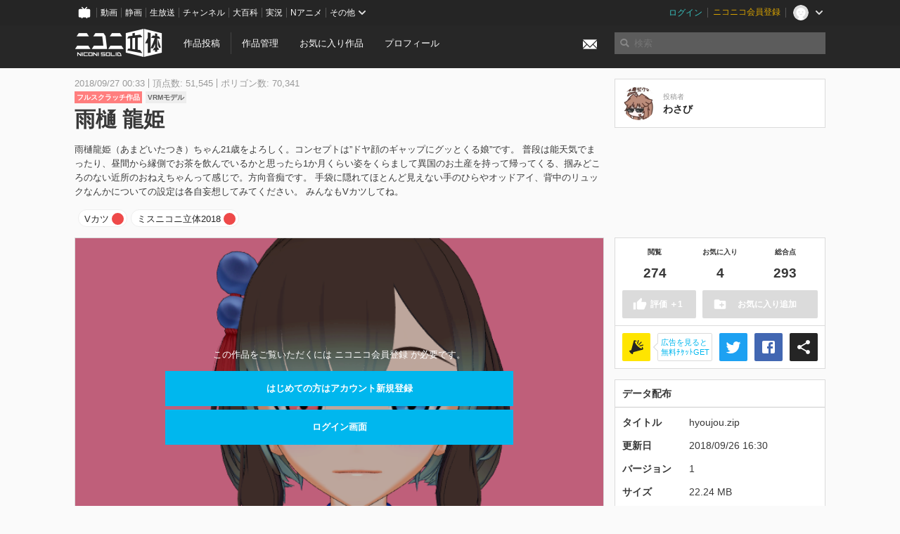

--- FILE ---
content_type: text/html; charset=utf-8
request_url: https://3d.nicovideo.jp/works/td43033
body_size: 7484
content:
<!DOCTYPE html><html dir="ltr" itemscope="" itemtype="http://schema.org/Product" lang="ja" xmlns="http://www.w3.org/1999/xhtml" xmlns:fb="http://ogp.me/ns/fb#" xmlns:og="http://ogp.me/ns#"><head><meta content="edge, chrome=1" http-equiv="X-UA-Compatible" /><meta content="width=device-width, initial-scale=1.0" name="viewport" /><meta charset="UTF-8" /><meta content="ニコニ立体, 3D, MMD, 立体, Unity3D, ニコニコ立体, ニコニコ" name="keywords" /><meta content="雨樋龍姫（あまどいたつき）ちゃん21歳をよろしく。コンセプトは”ドヤ顔のギャップにグッとくる娘”です。普段は能天気でまったり、昼間から縁側でお茶を飲んでいるかと思ったら1か月くらい姿をくらまして異国のお土産を持って帰ってくる、掴みどころのない近所のおねえちゃんって感じで。方向音痴です。手袋に隠れてほとんど見えない手のひらやオッドアイ、背中のリュックなんかについての設定は各自妄想してみてください。みんなもVカツしてね。" name="description" /><meta content="「雨樋 龍姫」 / わさび さんの作品 - ニコニ立体" itemprop="name" /><meta content="雨樋龍姫（あまどいたつき）ちゃん21歳をよろしく。コンセプトは”ドヤ顔のギャップにグッとくる娘”です。普段は能天気でまったり、昼間から縁側でお茶を飲んでいるかと思ったら1か月くらい姿をくらまして異国のお土産を持って帰ってくる、掴みどころのない近所のおねえちゃんって感じで。方向音痴です。手袋に隠れてほとんど見えない手のひらやオッドアイ、背中のリュックなんかについての設定は各自妄想してみてください。みんなもVカツしてね。" itemprop="description" /><meta content="ja_JP" property="og:locale" /><meta content="「雨樋 龍姫」 / わさび さんの作品 - ニコニ立体" property="og:title" /><meta content="雨樋龍姫（あまどいたつき）ちゃん21歳をよろしく。コンセプトは”ドヤ顔のギャップにグッとくる娘”です。普段は能天気でまったり、昼間から縁側でお茶を飲んでいるかと思ったら1か月くらい姿をくらまして異国のお土産を持って帰ってくる、掴みどころのない近所のおねえちゃんって感じで。方向音痴です。手袋に隠れてほとんど見えない手のひらやオッドアイ、背中のリュックなんかについての設定は各自妄想してみてください。みんなもVカツしてね。" property="og:description" /><meta content="ニコニ立体" property="og:site_name" /><meta content="https://3d.nicovideo.jp/works/td43033" property="og:url" /><meta content="website" property="og:type" /><meta content="https://3d.nicovideo.jp/upload/contents/td43033/945077f94929b63a524a42fa03300d19_normal.png" itemprop="image" /><meta content="https://3d.nicovideo.jp/upload/contents/td43033/945077f94929b63a524a42fa03300d19_normal.png" property="og:image" /><meta content="summary_large_image" name="twitter:card" /><meta content="@niconisolid" name="twitter:site" /><meta content="「雨樋 龍姫」 / わさび さんの作品 - ニコニ立体" name="twitter:title" /><meta content="雨樋龍姫（あまどいたつき）ちゃん21歳をよろしく。コンセプトは”ドヤ顔のギャップにグッとくる娘”です。普段は能天気でまったり、昼間から縁側でお茶を飲んでいるかと思ったら1か月くらい姿をくらまして異国のお土産を持って帰ってくる、掴みどころのない近所のおねえちゃんって感じで。方向音痴です。手袋に隠れてほとんど見えない手のひらやオッドアイ、背中のリュックなんかについての設定は各自妄想してみてください。みんなもVカツしてね。" name="twitter:description" /><meta content="https://3d.nicovideo.jp/upload/contents/td43033/945077f94929b63a524a42fa03300d19_normal.png" name="twitter:image" /><title>「雨樋 龍姫」 / わさび さんの作品 - ニコニ立体</title><link href="https://3d.nicovideo.jp/works/td43033" rel="canonical" /><link href="/favicon.ico" rel="shortcut icon" type="image/vnd.microsoft.icon" /><meta name="csrf-param" content="authenticity_token" />
<meta name="csrf-token" content="c8YLz0UuEMK8eAWAZsZuIGrZdSn8YmF5VUTyLZgmkLbiVGz9FJhXGUn5DEx5dW6gTqiBExuZIZq8D/T3WJxGTg==" /><link rel="stylesheet" media="all" href="//cdnjs.cloudflare.com/ajax/libs/select2/3.4.6/select2.min.css" /><link rel="stylesheet" media="all" href="/assets/application-294ba2906ea1961f16634a633efdf9b48489f1042d9d15e4413e02cf756a0ff7.css" /><link rel="stylesheet" media="all" href="/assets/niconico/common_header-d286a9105534732c34da1aa1ac83798fc8cf5be651ccf67d3fb9d6d7260fb76b.css?0c2be1ce87f3f0ac5e8fa2fb65b43f6d" /><script src="//cdnjs.cloudflare.com/ajax/libs/jquery/2.1.0/jquery.min.js"></script><script src="https://res.ads.nicovideo.jp/assets/js/ads2.js?ref=3d" type="text/javascript"></script><script src="https://wktk.cdn.nimg.jp/wktkjs/3/wktk.min.js" type="text/javascript"></script><script>(() => {
  const hash = '';
  const isCreator = false;

  window.NiconiSolidGA = {
    getState() {
      const ga_attributes = document.getElementById('ga-attributes');

      return {
        hash,
        isLogined: !!hash,
        isCreator,
        workType: ga_attributes ? ga_attributes.getAttribute('data-work-type') : null,
        isDownloadable: ga_attributes ? ga_attributes.getAttribute('data-is-downloadable') : null,
        ownerId: ga_attributes ? ga_attributes.getAttribute('data-owner-id') : null
      };
    },
    pushDataLayer() {
      const state = this.getState();
      const data = {
        content: {
          is_creator: state.isCreator,
          work_type: state.workType,
          is_downloadable: state.isDownloadable,
          is_logined: state.isLogined,
          owner_id: state.ownerId,
        }
      };

      window.NicoGoogleTagManagerDataLayer.push(data);
    }
  };

  window.NicoGoogleTagManagerDataLayer = [];
  window.NiconiSolidGA.pushDataLayer();

  function pageChange() {
    window.NiconiSolidGA.pushDataLayer();
    window.NicoGoogleTagManagerDataLayer.push({'event': 'page_change'});
  }

  $(document).on('pjax:end', pageChange);
  document.addEventListener('DOMContentLoaded', pageChange);
})();</script><script>(function (w, d, s, l, i) {
  w[l] = w[l] || [];
  w[l].push({'gtm.start': new Date().getTime(), event: 'gtm.js'});
  const f = d.getElementsByTagName(s)[0], j = d.createElement(s), dl = l != 'dataLayer' ? '&l=' + l : '';
  j.async = true;
  j.src = 'https://www.googletagmanager.com/gtm.js?id=' + i + dl;
  f.parentNode.insertBefore(j, f);
})(window, document, 'script', 'NicoGoogleTagManagerDataLayer', 'GTM-KXT7G5G');</script><script>(function (i, s, o, g, r, a, m) {
  i['GoogleAnalyticsObject'] = r;
  i[r] = i[r] || function () {
    (i[r].q = i[r].q || []).push(arguments)
  }, i[r].l = 1 * new Date();
  a = s.createElement(o), m = s.getElementsByTagName(o)[0];
  a.async = 1;
  a.src = g;
  m.parentNode.insertBefore(a, m)
})(window, document, 'script', '//www.google-analytics.com/analytics.js', 'ga');

(function () {
  const hash = window.NiconiSolidGA.getState().hash;
  ga('create', 'UA-49433288-1', (hash !== '') ? {'userId': hash} : null);
  ga('set', 'dimension5', hash !== '');

  const callGaOld = function () {
    const state = window.NiconiSolidGA.getState();

    ga('set', 'dimension1', state.isCreator);
    ga('set', 'dimension2', state.workType);
    ga('set', 'dimension3', true); // deprecated
    ga('set', 'dimension4', state.isDownloadable);
    ga('set', 'dimension6', state.ownerId);

    ga('send', 'pageview', window.location.pathname + window.location.search);
  };

  $(document).on('pjax:end', callGaOld);
  document.addEventListener('DOMContentLoaded', callGaOld);
})();</script></head><body class="application"><noscript><iframe height="0" src="https://www.googletagmanager.com/ns.html?id=GTM-KXT7G5G" style="display:none;visibility:hidden" width="0"></iframe></noscript><div id="CommonHeader"></div><header><div class="header container" role="navigation"><div class="row"><div class="main-area-left"><div class="collapse"><a class="logo brand-logo header-logo" href="/"><span class="invisible">ニコニ立体</span></a><ul class="horizontal header-menu"><li class="link"><ul class="horizontal header-menu-split"><li><a href="/works/new">作品投稿</a></li><li><a href="/works">作品管理</a></li></ul></li><li class="link"><a href="/favorites">お気に入り作品</a></li><li class="link"><a href="/profile">プロフィール</a></li><li class="link" id="notification-menu"><a class="notification" href="/messages"><i class="glyphicons envelope notification-icon white"></i><div class="notification-badge" style="display: none;"></div></a></li></ul></div></div><div class="main-area-right"><form accept-charset="UTF-8" action="/search" class="header-form" id="js-search-form" method="get" role="search"><input id="js-search-type" name="word_type" type="hidden" value="keyword" /><i class="search-icon glyphicons search"></i><input autocomplete="off" class="header-search-field" id="js-search-field" maxlength="255" name="word" placeholder="検索" type="text" value="" /><div class="select-menu-modal-container" style="display: none;"><div class="select-menu-modal"><div class="select-menu-item" data-target="work" data-type="tag"><div class="select-menu-item-text"><i class="select-menu-item-icon glyphicons tag"></i>"<span class="js-search-keyword search-keyword"></span>"をタグ検索</div></div><div class="select-menu-item" data-target="work" data-type="caption"><div class="select-menu-item-text"><i class="select-menu-item-icon glyphicons comments"></i>"<span class="js-search-keyword search-keyword"></span>"をキャプション検索</div></div></div></div></form></div></div></div></header><div class="js-warning-unsupported-browser" id="warning-unsupported-browser"><p>お使いのブラウザではニコニ立体をご利用できません。</p><p>ニコニ立体を利用するためには、Chrome, Firefox, Edge のいずれかのブラウザが必要です。</p></div><main id="content"><div data-state="{&quot;work&quot;:{&quot;id&quot;:43033,&quot;title&quot;:&quot;雨樋 龍姫&quot;,&quot;user&quot;:{&quot;id&quot;:1576996,&quot;nickname&quot;:&quot;わさび&quot;,&quot;thumbnail_url&quot;:&quot;https://secure-dcdn.cdn.nimg.jp/nicoaccount/usericon/157/1576996.jpg?1537981507&quot;,&quot;is_secret&quot;:false},&quot;thumbnail_url&quot;:&quot;/upload/contents/td43033/945077f94929b63a524a42fa03300d19_thumb.png&quot;,&quot;view_count&quot;:274,&quot;favorite_count&quot;:4,&quot;total_count&quot;:293,&quot;download&quot;:{&quot;id&quot;:7481,&quot;title&quot;:&quot;hyoujou.zip&quot;,&quot;size&quot;:23318511,&quot;revision&quot;:1,&quot;download_count&quot;:99,&quot;license&quot;:{&quot;require_attribution&quot;:&quot;disabled&quot;,&quot;commercial_use&quot;:&quot;undefined&quot;,&quot;change_over&quot;:&quot;undefined&quot;,&quot;redistribution&quot;:&quot;undefined&quot;,&quot;license_description&quot;:&quot;&quot;},&quot;updated_at&quot;:&quot;2018-09-27T01:30:40.320+09:00&quot;}},&quot;tags&quot;:[{&quot;id&quot;:90152,&quot;type&quot;:&quot;normal&quot;,&quot;content&quot;:&quot;Vカツ&quot;,&quot;lock&quot;:true},{&quot;id&quot;:90153,&quot;type&quot;:&quot;normal&quot;,&quot;content&quot;:&quot;ミスニコニ立体2018&quot;,&quot;lock&quot;:true}],&quot;comments&quot;:{&quot;total_count&quot;:0,&quot;items&quot;:[]},&quot;like&quot;:null,&quot;favorite&quot;:null}" id="js-work-container"><div class="container"><div class="row flex-container"><div class="main-area-left main-column"><div class="box no-border"><div class="work-info"><div class="work-info-meta-list"><div class="work-info-meta-item">2018/09/27 00:33</div><div class="work-info-meta-item">頂点数: 51,545</div><div class="work-info-meta-item">ポリゴン数: 70,341</div></div><ul class="work-info-category-list"><li><a class="label label-slim work-category-label-original" href="/search?category=original">フルスクラッチ作品</a></li><li><a class="label label-slim work-type-label-vrm_model" href="/search?work_type=vrm">VRMモデル</a></li></ul><h1 class="work-info-title">雨樋 龍姫</h1><div class="description simple-text">雨樋龍姫（あまどいたつき）ちゃん21歳をよろしく。コンセプトは”ドヤ顔のギャップにグッとくる娘”です。
普段は能天気でまったり、昼間から縁側でお茶を飲んでいるかと思ったら1か月くらい姿をくらまして異国のお土産を持って帰ってくる、掴みどころのない近所のおねえちゃんって感じで。方向音痴です。

手袋に隠れてほとんど見えない手のひらやオッドアイ、背中のリュックなんかについての設定は各自妄想してみてください。

みんなもVカツしてね。</div></div><div class="js-tag-box box no-border"></div></div></div><div class="main-area-right"><div class="box"><div class="box-container work-author"><a class="work-author-link work-author-link-full" href="/users/1576996" title="わさび"><img alt="" class="work-author-thumbnail" src="https://secure-dcdn.cdn.nimg.jp/nicoaccount/usericon/157/1576996.jpg?1537981507" /><div class="work-author-name"><div class="work-author-name-label">投稿者</div><div class="work-author-name-value">わさび</div></div></a></div></div></div></div><div class="row flex-container"><div class="main-area-left main-column"><div class="box work-content" data-json-url="/works/td43033/components.json" data-show-setting-link="" id="js-components"><div class="work-cover" style="background-image: url(/upload/contents/td43033/945077f94929b63a524a42fa03300d19_normal.png);"><div class="work-cover-content"><div class="work-cover-content-inner"><p>この作品をご覧いただくには ニコニコ会員登録 が必要です。</p><br /><ul class="button-list"><li><a class="button button-submit" href="https://account.nicovideo.jp/register?site=niconico3d">はじめての方はアカウント新規登録</a></li><li><a class="button button-submit" href="https://account.nicovideo.jp/login?next_url=%2Fworks%2Ftd43033&amp;site=niconico3d">ログイン画面</a></li></ul></div></div></div></div><div class="js-content-footer box no-border"></div><div class="js-comment-box box no-border"></div><div class="box no-border" style="text-align: center;"><div class="ads-works-banner" id="ads-951bf0e4dc86fde6a8092573211059ae"><div id="ads-951bf0e4dc86fde6a8092573211059ae-script"><script>(function (elementID, num) {
  if (window.Ads) {
    new Ads.Advertisement({zone: num}).set(elementID);
    var element = document.getElementById(elementID + '-script');
    element.parentNode.removeChild(element);
  }
})('ads-951bf0e4dc86fde6a8092573211059ae', 1279);</script></div></div></div><div class="box"><div class="box-header"><h3 class="title">関連度の高い作品</h3></div><div class="box-container"><div class="work-box-container" data-frontend-id="79" data-recommend-frame-name="solid_work_page" data-recommend-id="5462967737146048701" data-recommend-log-endpoint="https://log.recommend.nicovideo.jp" id="js-09fc7c541e42b8a16838"><div class="work-box-list column-size-5 "><div class="work-box-list-inner"><div class="work-box-list-item"><div class="work-box"><a class="work-box-link" data-work-id="td90459" href="/works/td90459" title="夢ノ結唱 ROSE 3Dモデル"><div class="work-box-thumbnail"><img alt="" src="/upload/contents/td90459/5e7d336d017e55b555c718f8aa1e6eb8_thumb.png" /></div><div class="work-box-ribon"><label class="label work-type-label-rendered">レンダー</label></div><div class="work-box-cover"><strong class="work-box-cover-title">夢ノ結唱 ROSE 3Dモデル</strong><div class="work-box-cover-author">夢ノ結唱公式</div></div></a></div></div><div class="work-box-list-item"><div class="work-box"><a class="work-box-link" data-work-id="td90461" href="/works/td90461" title="さとうの叔母"><div class="work-box-thumbnail"><img alt="" src="/upload/contents/td90461/a91bcb2c980c0acfa8fcc9f89a2295f8_thumb.png" /></div><div class="work-box-ribon"><label class="label work-type-label-mmd_model">MMD</label></div><div class="work-box-cover"><strong class="work-box-cover-title">さとうの叔母</strong><div class="work-box-cover-author">サルミアッキ</div></div></a></div></div><div class="work-box-list-item"><div class="work-box"><a class="work-box-link" data-work-id="td90458" href="/works/td90458" title="夢ノ結唱 POPY 3Dモデル"><div class="work-box-thumbnail"><img alt="" src="/upload/contents/td90458/fdfd247434a40591254d5ca05484e951_thumb.png" /></div><div class="work-box-ribon"><label class="label work-type-label-rendered">レンダー</label></div><div class="work-box-cover"><strong class="work-box-cover-title">夢ノ結唱 POPY 3Dモデル</strong><div class="work-box-cover-author">夢ノ結唱公式</div></div></a></div></div><div class="work-box-list-item"><div class="work-box"><a class="work-box-link" data-work-id="td90454" href="/works/td90454" title="アストロファイターMMDモデル"><div class="work-box-thumbnail"><img alt="" src="/upload/contents/td90454/d2cacd900e7e989ba385f071c50a27c0_thumb.jpg" /></div><div class="work-box-ribon"><label class="label work-type-label-rendered">レンダー</label></div><div class="work-box-cover"><strong class="work-box-cover-title">アストロファイターMMDモデル</strong><div class="work-box-cover-author">時の番人</div></div></a></div></div><div class="work-box-list-item"><div class="work-box"><a class="work-box-link" data-work-id="td90462" href="/works/td90462" title="(MMD)オリキャラ No name(No_22)"><div class="work-box-thumbnail"><img alt="" src="/upload/contents/td90462/8442b157c7524b5709c1f94756b6ab7d_thumb.jpg" /></div><div class="work-box-ribon"><label class="label work-type-label-works_in_progress">TIP</label></div><div class="work-box-cover"><strong class="work-box-cover-title">(MMD)オリキャラ No name(No_22)</strong><div class="work-box-cover-author">パートリッジ</div></div></a></div></div></div></div></div><script>var _containerId = "#js-09fc7c541e42b8a16838"</script><script>(function() {
  var containerId, init;

  containerId = _containerId;

  init = function() {
    var app;
    return app = new BigFence.Views.Commons.Recommender({
      el: containerId
    });
  };

  if (typeof BigFence !== "undefined" && BigFence !== null) {
    init();
  } else {
    $(document).one('ready', init);
  }

}).call(this);
</script></div></div><div class="js-nicoad-list box no-border"></div><div class="box"><div class="box-header"><h3 class="title">いま人気の作品</h3></div><div class="box-container"><div class="work-box-container" data-frontend-id="79" data-recommend-log-endpoint="https://log.recommend.nicovideo.jp" id="js-a6af9209e4deda8ae2a1"><div class="work-box-list column-size-5 "><div class="work-box-list-inner"><div class="work-box-list-item"><div class="work-box"><a class="work-box-link" data-work-id="td96257" href="/works/td96257" title="鈴木 (正反対な君と僕)"><div class="work-box-thumbnail"><img alt="" src="/upload/contents/td96257/4de1295508bd6997a25e3f6289ed4ed3_thumb.png" /></div><div class="work-box-ribon"><label class="label work-type-label-vrm_model">VRM</label></div><div class="work-box-cover"><strong class="work-box-cover-title">鈴木 (正反対な君と僕)</strong><div class="work-box-cover-author">ぽぽる</div></div></a></div></div><div class="work-box-list-item"><div class="work-box"><a class="work-box-link" data-work-id="td96282" href="/works/td96282" title="あんこもん"><div class="work-box-thumbnail"><img alt="" src="/upload/contents/td96282/526262adc2620469622efa3dd99e25e7_thumb.png" /></div><div class="work-box-ribon"><label class="label work-type-label-mmd_model">MMD</label></div><div class="work-box-cover"><strong class="work-box-cover-title">あんこもん</strong><div class="work-box-cover-author">如月ふむ</div></div></a></div></div><div class="work-box-list-item"><div class="work-box"><a class="work-box-link" data-work-id="td96291" href="/works/td96291" title="渋谷凛 (アイドルマスター)"><div class="work-box-thumbnail"><img alt="" src="/upload/contents/td96291/0217927a42f28cbaf0391526c4d53f9c_thumb.png" /></div><div class="work-box-ribon"><label class="label work-type-label-mmd_model">MMD</label></div><div class="work-box-cover"><strong class="work-box-cover-title">渋谷凛 (アイドルマスター)</strong><div class="work-box-cover-author">サルミアッキ</div></div></a></div></div><div class="work-box-list-item"><div class="work-box"><a class="work-box-link" data-work-id="td96311" href="/works/td96311" title="KAIKO"><div class="work-box-thumbnail"><img alt="" src="/upload/contents/td96311/3ded0a0e310ab10bf0195e6c151efb57_thumb.png" /></div><div class="work-box-ribon"><label class="label work-type-label-mmd_model">MMD</label></div><div class="work-box-cover"><strong class="work-box-cover-title">KAIKO</strong><div class="work-box-cover-author">no ka</div></div></a></div></div><div class="work-box-list-item"><div class="work-box"><a class="work-box-link" data-work-id="td96312" href="/works/td96312" title="物理サンドバック"><div class="work-box-thumbnail"><img alt="" src="/upload/contents/td96312/f57bb6d2e4f191f9611d12e6cb60f9c9_thumb.png" /></div><div class="work-box-ribon"><label class="label work-type-label-mmd_model">MMD</label></div><div class="work-box-cover"><strong class="work-box-cover-title">物理サンドバック</strong><div class="work-box-cover-author">磯っぺ</div></div></a></div></div></div></div></div><script>var _containerId = "#js-a6af9209e4deda8ae2a1"</script><script>(function() {
  var containerId, init;

  containerId = _containerId;

  init = function() {
    var app;
    return app = new BigFence.Views.Commons.Recommender({
      el: containerId
    });
  };

  if (typeof BigFence !== "undefined" && BigFence !== null) {
    init();
  } else {
    $(document).one('ready', init);
  }

}).call(this);
</script></div></div><div class="work-footer"><div class="col-12"><ul class="horizontal"><li><a href="/works/td43033/warning/new">違反作品を通報</a></li></ul></div></div></div><div class="main-area-right"><div class="js-score-action-box box no-border"></div><div class="box no-border" style="text-align: center;"><div class="ads-side" id="ads-39dd1d25062eb3ec44c6fa47175d1573"><div id="ads-39dd1d25062eb3ec44c6fa47175d1573-script"><script>(function (elementID, num) {
  if (window.Ads) {
    new Ads.Advertisement({zone: num}).set(elementID);
    var element = document.getElementById(elementID + '-script');
    element.parentNode.removeChild(element);
  }
})('ads-39dd1d25062eb3ec44c6fa47175d1573', 1280);</script></div></div></div><div class="js-download-box box no-border"></div><div class="js-contents-tree box no-border"></div><div class="box no-border sticky-element" style="text-align: center;"><div class="ads-side" id="ads-6ad63d7d7ab02ae2c6a275207abcff03"><div id="ads-6ad63d7d7ab02ae2c6a275207abcff03-script"><script>(function (elementID, num) {
  if (window.Ads) {
    new Ads.Advertisement({zone: num}).set(elementID);
    var element = document.getElementById(elementID + '-script');
    element.parentNode.removeChild(element);
  }
})('ads-6ad63d7d7ab02ae2c6a275207abcff03', 1281);</script></div></div></div></div></div></div><div class="js-published-modal"></div></div><div data-is-downloadable="true" data-owner-id="1576996" data-work-type="vrm" id="ga-attributes"></div><script>(function() {
  var init;

  init = function() {
    var app, container;
    container = document.getElementById('js-work-container');
    app = new BigFence.Views.Works.App();
    return BigFence.entries.workPage({
      tagBox: container.querySelector('.js-tag-box'),
      commentBox: container.querySelector('.js-comment-box'),
      squareFollowButton: container.querySelector('.js-follow-button'),
      scoreActionBox: container.querySelector('.js-score-action-box'),
      downloadBox: container.querySelector('.js-download-box'),
      contentFooter: container.querySelector('.js-content-footer'),
      nicoAdList: container.querySelector('.js-nicoad-list'),
      contentTree: container.querySelector('.js-contents-tree'),
      publishedModal: container.querySelector('.js-published-modal')
    });
  };

  if (typeof BigFence !== "undefined" && BigFence !== null) {
    init();
  } else {
    $(document).one('ready', init);
  }

}).call(this);
</script><script>
//<![CDATA[
window.Settings={};Settings.default_locale="ja";Settings.locale="ja";
//]]>
</script></main><footer class="footer"><div class="container row"><div class="col-6 footer-left"><ul class="footer-links horizontal"><li><a href="/rule">利用規約</a></li><li><a href="https://qa.nicovideo.jp/category/show/466">ヘルプ</a></li><li><a href="https://qa.nicovideo.jp/faq/show/5008?site_domain=default">ご意見・ご要望</a></li><li><a href="https://twitter.com/niconisolid" target="_blank">公式Twitter</a></li><li><a href="/">ホーム</a></li></ul></div><div class="col-6 footer-right"><div class="footer-note"><p>&copy; DWANGO Co., Ltd.</p></div><a class="brand-logo gray" href="/" title="ニコニ立体"></a></div></div></footer><script src="//cdnjs.cloudflare.com/ajax/libs/jquery.pjax/1.9.2/jquery.pjax.min.js"></script><script src="//cdnjs.cloudflare.com/ajax/libs/fancybox/2.1.5/jquery.fancybox.pack.js"></script><script src="//cdnjs.cloudflare.com/ajax/libs/jquery-cookie/1.4.1/jquery.cookie.min.js"></script><script src="//cdnjs.cloudflare.com/ajax/libs/select2/3.4.6/select2.min.js"></script><script src="//cdnjs.cloudflare.com/ajax/libs/select2/3.4.6/select2_locale_ja.min.js"></script><script src="//cdnjs.cloudflare.com/ajax/libs/noUiSlider/5.0.0/jquery.nouislider.min.js"></script><script src="//cdnjs.cloudflare.com/ajax/libs/underscore.js/1.6.0/underscore-min.js"></script><script src="//cdnjs.cloudflare.com/ajax/libs/backbone.js/1.1.2/backbone-min.js"></script><script src="//cdnjs.cloudflare.com/ajax/libs/backbone.marionette/2.1.0/backbone.marionette.min.js"></script><script src="//cdnjs.cloudflare.com/ajax/libs/backbone-relational/0.8.6/backbone-relational.min.js"></script><script src="//cdnjs.cloudflare.com/ajax/libs/blueimp-md5/2.18.0/js/md5.min.js"></script><script async="async" charset="utf-8" src="https://platform.twitter.com/widgets.js"></script><script src="/assets/application-0401433a426d0d4ae34165cb69b59109ab7362e2f723b34cb8e2ddbfb48df300.js"></script><script src="/assets/niconico/common_header-1537b71497e2caab4cc5e5e069939a9e76f611c912ddb5b4855c880375bc1603.js"></script><script>init_common_header('niconico3d')</script><script src="https://common-header.nimg.jp/3.0.0/pc/CommonHeaderLoader.min.js"></script><div data-state="{&quot;current_user&quot;:null}" id="js-initial-state" style="display: none;"><script src="/packs/assets/application-CHCWfhU9.js" type="module"></script></div><script>(function() {
  $(document).ready(function() {
    return new BigFence.Views.Layouts.App();
  });

}).call(this);
</script></body></html>

--- FILE ---
content_type: text/javascript; charset=UTF-8
request_url: https://api.dic.nicovideo.jp/page.exist/callbackFunc1/a/V%E3%82%AB%E3%83%84
body_size: -66
content:
callbackFunc1(1);

--- FILE ---
content_type: application/javascript; charset=utf-8
request_url: https://cdnjs.cloudflare.com/ajax/libs/backbone-relational/0.8.6/backbone-relational.min.js
body_size: 4926
content:
!function(a){"use strict";var b,c,d;"undefined"==typeof window?(b=require("underscore"),c=require("backbone"),d=c,"undefined"==typeof module||(module.exports=d)):(b=window._,c=window.Backbone,d=window),c.Relational={showWarnings:!0},c.Semaphore={_permitsAvailable:null,_permitsUsed:0,acquire:function(){if(this._permitsAvailable&&this._permitsUsed>=this._permitsAvailable)throw new Error("Max permits acquired");this._permitsUsed++},release:function(){if(0===this._permitsUsed)throw new Error("All permits released");this._permitsUsed--},isLocked:function(){return this._permitsUsed>0},setAvailablePermits:function(a){if(this._permitsUsed>a)throw new Error("Available permits cannot be less than used permits");this._permitsAvailable=a}},c.BlockingQueue=function(){this._queue=[]},b.extend(c.BlockingQueue.prototype,c.Semaphore,{_queue:null,add:function(a){this.isBlocked()?this._queue.push(a):a()},process:function(){var a=this._queue;for(this._queue=[];a&&a.length;)a.shift()()},block:function(){this.acquire()},unblock:function(){this.release(),this.isBlocked()||this.process()},isBlocked:function(){return this.isLocked()}}),c.Relational.eventQueue=new c.BlockingQueue,c.Store=function(){this._collections=[],this._reverseRelations=[],this._orphanRelations=[],this._subModels=[],this._modelScopes=[d]},b.extend(c.Store.prototype,c.Events,{initializeRelation:function(a,d,e){var f=b.isString(d.type)?c[d.type]||this.getObjectByName(d.type):d.type;f&&f.prototype instanceof c.Relation?new f(a,d,e):c.Relational.showWarnings&&"undefined"!=typeof console&&console.warn("Relation=%o; missing or invalid relation type!",d)},addModelScope:function(a){this._modelScopes.push(a)},removeModelScope:function(a){this._modelScopes=b.without(this._modelScopes,a)},addSubModels:function(a,b){this._subModels.push({superModelType:b,subModels:a})},setupSuperModel:function(a){b.find(this._subModels,function(c){return b.find(c.subModels||[],function(b,d){var e=this.getObjectByName(b);return a===e?(c.superModelType._subModels[d]=a,a._superModel=c.superModelType,a._subModelTypeValue=d,a._subModelTypeAttribute=c.superModelType.prototype.subModelTypeAttribute,!0):void 0},this)},this)},addReverseRelation:function(a){var c=b.any(this._reverseRelations,function(c){return b.all(a||[],function(a,b){return a===c[b]})});!c&&a.model&&a.type&&(this._reverseRelations.push(a),this._addRelation(a.model,a),this.retroFitRelation(a))},addOrphanRelation:function(a){var c=b.any(this._orphanRelations,function(c){return b.all(a||[],function(a,b){return a===c[b]})});!c&&a.model&&a.type&&this._orphanRelations.push(a)},processOrphanRelations:function(){b.each(this._orphanRelations.slice(0),function(a){var d=c.Relational.store.getObjectByName(a.relatedModel);d&&(this.initializeRelation(null,a),this._orphanRelations=b.without(this._orphanRelations,a))},this)},_addRelation:function(a,c){a.prototype.relations||(a.prototype.relations=[]),a.prototype.relations.push(c),b.each(a._subModels||[],function(a){this._addRelation(a,c)},this)},retroFitRelation:function(a){var b=this.getCollection(a.model,!1);b&&b.each(function(b){b instanceof a.model&&new a.type(b,a)},this)},getCollection:function(a,d){a instanceof c.RelationalModel&&(a=a.constructor);for(var e=a;e._superModel;)e=e._superModel;var f=b.find(this._collections,function(a){return a.model===e});return f||d===!1||(f=this._createCollection(e)),f},getObjectByName:function(c){var d=c.split("."),e=null;return b.find(this._modelScopes,function(c){return e=b.reduce(d||[],function(b,c){return b?b[c]:a},c),e&&e!==c?!0:void 0},this),e},_createCollection:function(a){var b;return a instanceof c.RelationalModel&&(a=a.constructor),a.prototype instanceof c.RelationalModel&&(b=new c.Collection,b.model=a,this._collections.push(b)),b},resolveIdForItem:function(a,d){var e=b.isString(d)||b.isNumber(d)?d:null;return null===e&&(d instanceof c.RelationalModel?e=d.id:b.isObject(d)&&(e=d[a.prototype.idAttribute])),e||0===e||(e=null),e},find:function(a,b){var c=this.resolveIdForItem(a,b),d=this.getCollection(a);if(d){var e=d.get(c);if(e instanceof a)return e}return null},register:function(a){var b=this.getCollection(a);if(b){var c=a.collection;b.add(a),this.listenTo(a,"destroy",this.unregister,this),this.listenTo(a,"relational:unregister",this.unregister,this),a.collection=c}},checkId:function(a,b){var d=this.getCollection(a),e=d&&d.get(b);if(e&&a!==e)throw c.Relational.showWarnings&&"undefined"!=typeof console&&console.warn("Duplicate id! Old RelationalModel=%o, new RelationalModel=%o",e,a),new Error("Cannot instantiate more than one Backbone.RelationalModel with the same id per type!")},update:function(a){var b=this.getCollection(a);b._onModelEvent("change:"+a.idAttribute,a,b),a.trigger("relational:change:id",a,b)},unregister:function(a,b,c){this.stopListening(a);var d=this.getCollection(a);d&&d.remove(a,c)},reset:function(){this.stopListening(),this._collections=[],this._subModels=[],this._modelScopes=[d]}}),c.Relational.store=new c.Store,c.Relation=function(a,d,e){if(this.instance=a,d=b.isObject(d)?d:{},this.reverseRelation=b.defaults(d.reverseRelation||{},this.options.reverseRelation),this.options=b.defaults(d,this.options,c.Relation.prototype.options),this.reverseRelation.type=b.isString(this.reverseRelation.type)?c[this.reverseRelation.type]||c.Relational.store.getObjectByName(this.reverseRelation.type):this.reverseRelation.type,this.key=this.options.key,this.keySource=this.options.keySource||this.key,this.keyDestination=this.options.keyDestination||this.keySource||this.key,this.model=this.options.model||this.instance.constructor,this.relatedModel=this.options.relatedModel,!b.isFunction(this.relatedModel)||this.relatedModel.prototype instanceof c.RelationalModel||(this.relatedModel=b.result(this,"relatedModel")),b.isString(this.relatedModel)&&(this.relatedModel=c.Relational.store.getObjectByName(this.relatedModel)),this.checkPreconditions()&&(!this.options.isAutoRelation&&this.reverseRelation.type&&this.reverseRelation.key&&c.Relational.store.addReverseRelation(b.defaults({isAutoRelation:!0,model:this.relatedModel,relatedModel:this.model,reverseRelation:this.options},this.reverseRelation)),a)){var f=this.keySource;f!==this.key&&"object"==typeof this.instance.get(this.key)&&(f=this.key),this.setKeyContents(this.instance.get(f)),this.relatedCollection=c.Relational.store.getCollection(this.relatedModel),this.keySource!==this.key&&delete this.instance.attributes[this.keySource],this.instance._relations[this.key]=this,this.initialize(e),this.options.autoFetch&&this.instance.fetchRelated(this.key,b.isObject(this.options.autoFetch)?this.options.autoFetch:{}),this.listenTo(this.instance,"destroy",this.destroy).listenTo(this.relatedCollection,"relational:add relational:change:id",this.tryAddRelated).listenTo(this.relatedCollection,"relational:remove",this.removeRelated)}},c.Relation.extend=c.Model.extend,b.extend(c.Relation.prototype,c.Events,c.Semaphore,{options:{createModels:!0,includeInJSON:!0,isAutoRelation:!1,autoFetch:!1,parse:!1},instance:null,key:null,keyContents:null,relatedModel:null,relatedCollection:null,reverseRelation:null,related:null,checkPreconditions:function(){var a=this.instance,d=this.key,e=this.model,f=this.relatedModel,g=c.Relational.showWarnings&&"undefined"!=typeof console;if(!e||!d||!f)return g&&console.warn("Relation=%o: missing model, key or relatedModel (%o, %o, %o).",this,e,d,f),!1;if(!(e.prototype instanceof c.RelationalModel))return g&&console.warn("Relation=%o: model does not inherit from Backbone.RelationalModel (%o).",this,a),!1;if(!(f.prototype instanceof c.RelationalModel))return g&&console.warn("Relation=%o: relatedModel does not inherit from Backbone.RelationalModel (%o).",this,f),!1;if(this instanceof c.HasMany&&this.reverseRelation.type===c.HasMany)return g&&console.warn("Relation=%o: relation is a HasMany, and the reverseRelation is HasMany as well.",this),!1;if(a&&b.keys(a._relations).length){var h=b.find(a._relations,function(a){return a.key===d},this);if(h)return g&&console.warn("Cannot create relation=%o on %o for model=%o: already taken by relation=%o.",this,d,a,h),!1}return!0},setRelated:function(a){this.related=a,this.instance.acquire(),this.instance.attributes[this.key]=a,this.instance.release()},_isReverseRelation:function(a){return a.instance instanceof this.relatedModel&&this.reverseRelation.key===a.key&&this.key===a.reverseRelation.key},getReverseRelations:function(a){var c=[],d=b.isUndefined(a)?this.related&&(this.related.models||[this.related]):[a];return b.each(d||[],function(a){b.each(a.getRelations()||[],function(a){this._isReverseRelation(a)&&c.push(a)},this)},this),c},destroy:function(){this.stopListening(),this instanceof c.HasOne?this.setRelated(null):this instanceof c.HasMany&&this.setRelated(this._prepareCollection()),b.each(this.getReverseRelations(),function(a){a.removeRelated(this.instance)},this)}}),c.HasOne=c.Relation.extend({options:{reverseRelation:{type:"HasMany"}},initialize:function(a){this.listenTo(this.instance,"relational:change:"+this.key,this.onChange);var c=this.findRelated(a);this.setRelated(c),b.each(this.getReverseRelations(),function(b){b.addRelated(this.instance,a)},this)},findRelated:function(a){var c=null;if(a=b.defaults({parse:this.options.parse},a),this.keyContents instanceof this.relatedModel)c=this.keyContents;else if(this.keyContents||0===this.keyContents){var d=b.defaults({create:this.options.createModels},a);c=this.relatedModel.findOrCreate(this.keyContents,d)}return this.related&&(this.keyId=null),c},setKeyContents:function(a){this.keyContents=a,this.keyId=c.Relational.store.resolveIdForItem(this.relatedModel,this.keyContents)},onChange:function(a,d,e){if(!this.isLocked()){this.acquire(),e=e?b.clone(e):{};var f=b.isUndefined(e.__related),g=f?this.related:e.__related;if(f){this.setKeyContents(d);var h=this.findRelated(e);this.setRelated(h)}if(g&&this.related!==g&&b.each(this.getReverseRelations(g),function(a){a.removeRelated(this.instance,null,e)},this),b.each(this.getReverseRelations(),function(a){a.addRelated(this.instance,e)},this),!e.silent&&this.related!==g){var i=this;this.changed=!0,c.Relational.eventQueue.add(function(){i.instance.trigger("change:"+i.key,i.instance,i.related,e,!0),i.changed=!1})}this.release()}},tryAddRelated:function(a,b,c){!this.keyId&&0!==this.keyId||a.id!==this.keyId||(this.addRelated(a,c),this.keyId=null)},addRelated:function(a,c){var d=this;a.queue(function(){if(a!==d.related){var e=d.related||null;d.setRelated(a),d.onChange(d.instance,a,b.defaults({__related:e},c))}})},removeRelated:function(a,c,d){if(this.related&&a===this.related){var e=this.related||null;this.setRelated(null),this.onChange(this.instance,a,b.defaults({__related:e},d))}}}),c.HasMany=c.Relation.extend({collectionType:null,options:{reverseRelation:{type:"HasOne"},collectionType:c.Collection,collectionKey:!0,collectionOptions:{}},initialize:function(a){if(this.listenTo(this.instance,"relational:change:"+this.key,this.onChange),this.collectionType=this.options.collectionType,!b.isFunction(this.collectionType)||this.collectionType===c.Collection||this.collectionType.prototype instanceof c.Collection||(this.collectionType=b.result(this,"collectionType")),b.isString(this.collectionType)&&(this.collectionType=c.Relational.store.getObjectByName(this.collectionType)),this.collectionType!==c.Collection&&!(this.collectionType.prototype instanceof c.Collection))throw new Error("`collectionType` must inherit from Backbone.Collection");var d=this.findRelated(a);this.setRelated(d)},_prepareCollection:function(a){if(this.related&&this.stopListening(this.related),!(a&&a instanceof c.Collection)){var d=b.isFunction(this.options.collectionOptions)?this.options.collectionOptions(this.instance):this.options.collectionOptions;a=new this.collectionType(null,d)}if(a.model=this.relatedModel,this.options.collectionKey){var e=this.options.collectionKey===!0?this.options.reverseRelation.key:this.options.collectionKey;a[e]&&a[e]!==this.instance?c.Relational.showWarnings&&"undefined"!=typeof console&&console.warn("Relation=%o; collectionKey=%s already exists on collection=%o",this,e,this.options.collectionKey):e&&(a[e]=this.instance)}return this.listenTo(a,"relational:add",this.handleAddition).listenTo(a,"relational:remove",this.handleRemoval).listenTo(a,"relational:reset",this.handleReset),a},findRelated:function(a){var d=null;if(a=b.defaults({parse:this.options.parse},a),this.keyContents instanceof c.Collection)this._prepareCollection(this.keyContents),d=this.keyContents;else{var e=[];b.each(this.keyContents,function(c){if(c instanceof this.relatedModel)var d=c;else d=this.relatedModel.findOrCreate(c,b.extend({merge:!0},a,{create:this.options.createModels}));d&&e.push(d)},this),d=this.related instanceof c.Collection?this.related:this._prepareCollection(),d.set(e,b.defaults({merge:!1,parse:!1},a))}return this.keyIds=b.difference(this.keyIds,b.pluck(d.models,"id")),d},setKeyContents:function(a){this.keyContents=a instanceof c.Collection?a:null,this.keyIds=[],this.keyContents||!a&&0!==a||(this.keyContents=b.isArray(a)?a:[a],b.each(this.keyContents,function(a){var b=c.Relational.store.resolveIdForItem(this.relatedModel,a);(b||0===b)&&this.keyIds.push(b)},this))},onChange:function(a,d,e){e=e?b.clone(e):{},this.setKeyContents(d),this.changed=!1;var f=this.findRelated(e);if(this.setRelated(f),!e.silent){var g=this;c.Relational.eventQueue.add(function(){g.changed&&(g.instance.trigger("change:"+g.key,g.instance,g.related,e,!0),g.changed=!1)})}},handleAddition:function(a,d,e){e=e?b.clone(e):{},this.changed=!0,b.each(this.getReverseRelations(a),function(a){a.addRelated(this.instance,e)},this);var f=this;!e.silent&&c.Relational.eventQueue.add(function(){f.instance.trigger("add:"+f.key,a,f.related,e)})},handleRemoval:function(a,d,e){e=e?b.clone(e):{},this.changed=!0,b.each(this.getReverseRelations(a),function(a){a.removeRelated(this.instance,null,e)},this);var f=this;!e.silent&&c.Relational.eventQueue.add(function(){f.instance.trigger("remove:"+f.key,a,f.related,e)})},handleReset:function(a,d){var e=this;d=d?b.clone(d):{},!d.silent&&c.Relational.eventQueue.add(function(){e.instance.trigger("reset:"+e.key,e.related,d)})},tryAddRelated:function(a,c,d){var e=b.contains(this.keyIds,a.id);e&&(this.addRelated(a,d),this.keyIds=b.without(this.keyIds,a.id))},addRelated:function(a,c){var d=this;a.queue(function(){d.related&&!d.related.get(a)&&d.related.add(a,b.defaults({parse:!1},c))})},removeRelated:function(a,b,c){this.related.get(a)&&this.related.remove(a,c)}}),c.RelationalModel=c.Model.extend({relations:null,_relations:null,_isInitialized:!1,_deferProcessing:!1,_queue:null,_attributeChangeFired:!1,subModelTypeAttribute:"type",subModelTypes:null,constructor:function(a,d){if(d&&d.collection){var e=this,f=this.collection=d.collection;delete d.collection,this._deferProcessing=!0;var g=function(a){a===e&&(e._deferProcessing=!1,e.processQueue(),f.off("relational:add",g))};f.on("relational:add",g),b.defer(function(){g(e)})}c.Relational.store.processOrphanRelations(),this._queue=new c.BlockingQueue,this._queue.block(),c.Relational.eventQueue.block();try{c.Model.apply(this,arguments)}finally{c.Relational.eventQueue.unblock()}},trigger:function(a){if(a.length>5&&0===a.indexOf("change")){var b=this,d=arguments;c.Relational.eventQueue.add(function(){if(b._isInitialized){var e=!0;if("change"===a)e=b.hasChanged()||b._attributeChangeFired,b._attributeChangeFired=!1;else{var f=a.slice(7),g=b.getRelation(f);g?(e=d[4]===!0,e?b.changed[f]=d[2]:g.changed||delete b.changed[f]):e&&(b._attributeChangeFired=!0)}e&&c.Model.prototype.trigger.apply(b,d)}})}else c.Model.prototype.trigger.apply(this,arguments);return this},initializeRelations:function(a){this.acquire(),this._relations={},b.each(b.result(this,"relations")||[],function(b){c.Relational.store.initializeRelation(this,b,a)},this),this._isInitialized=!0,this.release(),this.processQueue()},updateRelations:function(a){this._isInitialized&&!this.isLocked()&&b.each(this._relations,function(b){var c=this.attributes[b.keySource]||this.attributes[b.key];b.related!==c&&this.trigger("relational:change:"+b.key,this,c,a||{}),b.keySource!==b.key&&delete b.instance.attributes[b.keySource]},this)},queue:function(a){this._queue.add(a)},processQueue:function(){this._isInitialized&&!this._deferProcessing&&this._queue.isBlocked()&&this._queue.unblock()},getRelation:function(a){return this._relations[a]},getRelations:function(){return b.values(this._relations)},fetchRelated:function(a,d,e){d=b.extend({update:!0,remove:!1},d);var f,g=[],h=this.getRelation(a),i=h&&(h.keyIds&&h.keyIds.slice(0)||(h.keyId||0===h.keyId?[h.keyId]:[]));if(e){var j=h.related instanceof c.Collection?h.related.models:[h.related];b.each(j,function(a){(a.id||0===a.id)&&i.push(a.id)})}if(i&&i.length){var k=[],j=b.map(i,function(a){var b=c.Relational.store.find(h.relatedModel,a);if(!b){var e={};e[h.relatedModel.prototype.idAttribute]=a,b=h.relatedModel.findOrCreate(e,d),k.push(b)}return b},this);if(h.related instanceof c.Collection&&b.isFunction(h.related.url)&&(f=h.related.url(j)),f&&f!==h.related.url()){var l=b.defaults({error:function(){var a=arguments;b.each(k,function(b){b.trigger("destroy",b,b.collection,d),d.error&&d.error.apply(b,a)})},url:f},d);g=[h.related.fetch(l)]}else g=b.map(j,function(a){var c=b.defaults({error:function(){b.contains(k,a)&&(a.trigger("destroy",a,a.collection,d),d.error&&d.error.apply(a,arguments))}},d);return a.fetch(c)},this)}return g},get:function(d){var e=c.Model.prototype.get.call(this,d);if(!this.dotNotation||-1===d.indexOf("."))return e;var f=d.split("."),g=b.reduce(f,function(d,e){if(b.isNull(d)||b.isUndefined(d))return a;if(d instanceof c.Model)return c.Model.prototype.get.call(d,e);if(d instanceof c.Collection)return c.Collection.prototype.at.call(d,e);throw new Error("Attribute must be an instanceof Backbone.Model or Backbone.Collection. Is: "+d+", currentSplit: "+e)},this);if(e!==a&&g!==a)throw new Error("Ambiguous result for '"+d+"'. direct result: "+e+", dotNotation: "+g);return e||g},set:function(a,d,e){c.Relational.eventQueue.block();var f;b.isObject(a)||null==a?(f=a,e=d):(f={},f[a]=d);try{var g=this.id,h=f&&this.idAttribute in f&&f[this.idAttribute];c.Relational.store.checkId(this,h);var i=c.Model.prototype.set.apply(this,arguments);this._isInitialized||this.isLocked()?h&&h!==g&&c.Relational.store.update(this):(this.constructor.initializeModelHierarchy(),c.Relational.store.register(this),this.initializeRelations(e)),f&&this.updateRelations(e)}finally{c.Relational.eventQueue.unblock()}return i},clone:function(){var a=b.clone(this.attributes);return b.isUndefined(a[this.idAttribute])||(a[this.idAttribute]=null),b.each(this.getRelations(),function(b){delete a[b.key]}),new this.constructor(a)},toJSON:function(a){if(this.isLocked())return this.id;this.acquire();var d=c.Model.prototype.toJSON.call(this,a);return!this.constructor._superModel||this.constructor._subModelTypeAttribute in d||(d[this.constructor._subModelTypeAttribute]=this.constructor._subModelTypeValue),b.each(this._relations,function(e){var f=d[e.key],g=e.options.includeInJSON,h=null;g===!0?f&&b.isFunction(f.toJSON)&&(h=f.toJSON(a)):b.isString(g)?(f instanceof c.Collection?h=f.pluck(g):f instanceof c.Model&&(h=f.get(g)),g===e.relatedModel.prototype.idAttribute&&(e instanceof c.HasMany?h=h.concat(e.keyIds):e instanceof c.HasOne&&(h=h||e.keyId))):b.isArray(g)?f instanceof c.Collection?(h=[],f.each(function(a){var c={};b.each(g,function(b){c[b]=a.get(b)}),h.push(c)})):f instanceof c.Model&&(h={},b.each(g,function(a){h[a]=f.get(a)})):delete d[e.key],g&&(d[e.keyDestination]=h),e.keyDestination!==e.key&&delete d[e.key]}),this.release(),d}},{setup:function(){return this.prototype.relations=(this.prototype.relations||[]).slice(0),this._subModels={},this._superModel=null,this.prototype.hasOwnProperty("subModelTypes")?c.Relational.store.addSubModels(this.prototype.subModelTypes,this):this.prototype.subModelTypes=null,b.each(this.prototype.relations||[],function(a){if(a.model||(a.model=this),a.reverseRelation&&a.model===this){var d=!0;if(b.isString(a.relatedModel)){var e=c.Relational.store.getObjectByName(a.relatedModel);d=e&&e.prototype instanceof c.RelationalModel}d?c.Relational.store.initializeRelation(null,a):b.isString(a.relatedModel)&&c.Relational.store.addOrphanRelation(a)}},this),this},build:function(a,b){this.initializeModelHierarchy();var c=this._findSubModelType(this,a)||this;return new c(a,b)},_findSubModelType:function(a,b){if(a._subModels&&a.prototype.subModelTypeAttribute in b){var c=b[a.prototype.subModelTypeAttribute],d=a._subModels[c];if(d)return d;for(c in a._subModels)if(d=this._findSubModelType(a._subModels[c],b))return d}return null},initializeModelHierarchy:function(){if(this.inheritRelations(),this.prototype.subModelTypes){var a=b.keys(this._subModels),d=b.omit(this.prototype.subModelTypes,a);b.each(d,function(a){var b=c.Relational.store.getObjectByName(a);b&&b.initializeModelHierarchy()})}},inheritRelations:function(){if(b.isUndefined(this._superModel)||b.isNull(this._superModel))if(c.Relational.store.setupSuperModel(this),this._superModel){if(this._superModel.inheritRelations(),this._superModel.prototype.relations){var a=b.select(this._superModel.prototype.relations||[],function(a){return!b.any(this.prototype.relations||[],function(b){return a.relatedModel===b.relatedModel&&a.key===b.key},this)},this);this.prototype.relations=a.concat(this.prototype.relations)}}else this._superModel=!1},findOrCreate:function(a,d){d||(d={});var e=b.isObject(a)&&d.parse&&this.prototype.parse?this.prototype.parse(b.clone(a)):a,f=c.Relational.store.find(this,e);return b.isObject(a)&&(f&&d.merge!==!1?(delete d.collection,delete d.url,f.set(e,d)):f||d.create===!1||(f=this.build(a,d))),f},find:function(a,b){return b||(b={}),b.create=!1,this.findOrCreate(a,b)}}),b.extend(c.RelationalModel.prototype,c.Semaphore),c.Collection.prototype.__prepareModel=c.Collection.prototype._prepareModel,c.Collection.prototype._prepareModel=function(a,b){var d;return a instanceof c.Model?(a.collection||(a.collection=this),d=a):(b||(b={}),b.collection=this,d="undefined"!=typeof this.model.findOrCreate?this.model.findOrCreate(a,b):new this.model(a,b),d&&d.isNew()&&!d._validate(a,b)&&(this.trigger("invalid",this,a,b),d=!1)),d};var e=c.Collection.prototype.__set=c.Collection.prototype.set;c.Collection.prototype.set=function(a,d){if(!(this.model.prototype instanceof c.RelationalModel))return e.apply(this,arguments);d&&d.parse&&(a=this.parse(a,d)),b.isArray(a)||(a=a?[a]:[]);var f=[],g=[];return b.each(a,function(a){a instanceof c.Model||(a=c.Collection.prototype._prepareModel.call(this,a,d)),a&&(g.push(a),this.get(a)||this.get(a.cid)?null!=a.id&&(this._byId[a.id]=a):f.push(a))},this),e.call(this,g,b.defaults({parse:!1},d)),b.each(f,function(a){(this.get(a)||this.get(a.cid))&&this.trigger("relational:add",a,this,d)},this),this};var f=c.Collection.prototype.__remove=c.Collection.prototype.remove;c.Collection.prototype.remove=function(a,d){if(!(this.model.prototype instanceof c.RelationalModel))return f.apply(this,arguments);a=b.isArray(a)?a.slice(0):[a],d||(d={});var e=[];return b.each(a,function(a){a=this.get(a)||a&&this.get(a.cid),a&&e.push(a)},this),e.length&&(f.call(this,e,d),b.each(e,function(a){this.trigger("relational:remove",a,this,d)},this)),this};var g=c.Collection.prototype.__reset=c.Collection.prototype.reset;c.Collection.prototype.reset=function(a,d){return d=b.extend({merge:!0},d),g.call(this,a,d),this.model.prototype instanceof c.RelationalModel&&this.trigger("relational:reset",this,d),this};var h=c.Collection.prototype.__sort=c.Collection.prototype.sort;c.Collection.prototype.sort=function(a){return h.call(this,a),this.model.prototype instanceof c.RelationalModel&&this.trigger("relational:reset",this,a),this};var i=c.Collection.prototype.__trigger=c.Collection.prototype.trigger;c.Collection.prototype.trigger=function(a){if(!(this.model.prototype instanceof c.RelationalModel))return i.apply(this,arguments);if("add"===a||"remove"===a||"reset"===a||"sort"===a){var d=this,e=arguments;b.isObject(e[3])&&(e=b.toArray(e),e[3]=b.clone(e[3])),c.Relational.eventQueue.add(function(){i.apply(d,e)})}else i.apply(this,arguments);return this},c.RelationalModel.extend=function(){var d=c.Model.extend.apply(this,arguments);return d.setup(this),d}}();
